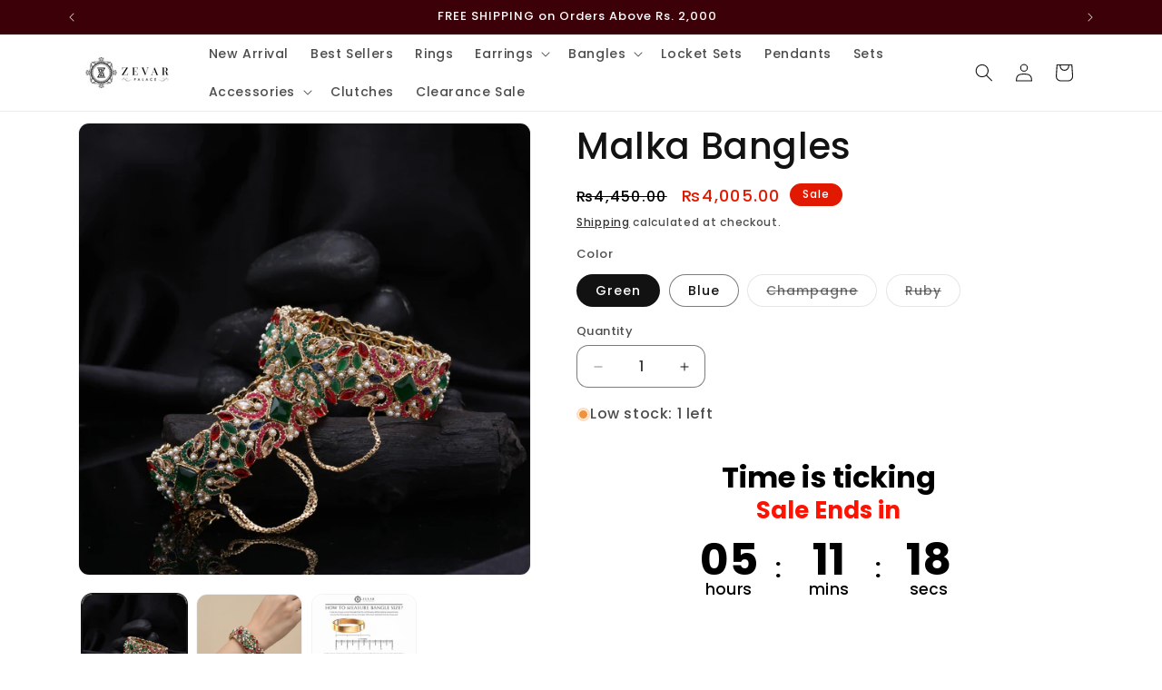

--- FILE ---
content_type: application/javascript; charset=utf-8
request_url: https://pixee.gropulse.com/get_script?shop=zevarpalace.myshopify.com
body_size: -135
content:

  (function(){
    if (location.pathname.includes('/thank_you') || location.pathname.includes('/thank-you')) {
      var script = document.createElement("script");
      script.type = "text/javascript";
      script.src = "https://pixee.gropulse.com/get_purchase_page_script?shop=zevarpalace.myshopify.com";
      document.getElementsByTagName("head")[0].appendChild(script);
    }
  })();
  